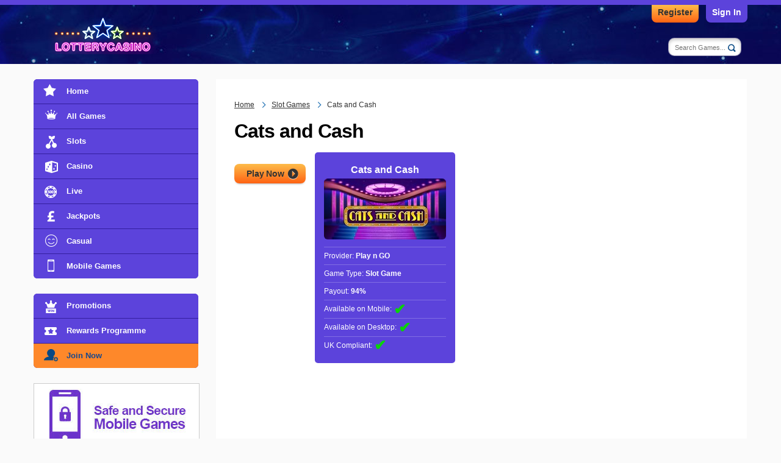

--- FILE ---
content_type: text/html; charset=utf-8
request_url: https://lotterycasino.net/games/cats-and-cash
body_size: 3867
content:
<!DOCTYPE html>

<html lang="en-GB">
<head>

	<meta charset="utf-8">
	<title>Cats and Cash</title>
	<meta name="description" content="">
	<meta name="keywords" content="">
	<meta name="author" content="LotteryCasino.net">
	<meta name="format-detection" content="telephone=no">
	<meta name="HandheldFriendly" content="True">
	<meta name="viewport" content="width=device-width, initial-scale=1.0">
	
	

	<link href="/css/desktop?v=jKRncBiSyB_-nswyqR2jNsnTb7dIxIFOrTbZtNUX8oY1" rel="stylesheet"/>

		
    
	<link rel="icon" type="image/x-icon" href="/favicon.ico">
	<link rel="apple-touch-icon" type="image/png" href="/apple-touch-icon.png">

	<script>
		function addLoadEvent(n) { if (window.addEventListener) window.addEventListener("load", n, !1); else if (window.attachEvent) window.attachEvent("onload", n); else { var d = window.onload; window.onload = function () { d && d(), n() } } }
		//Global country code variable
		var countryCode = "US";
	</script>

	

	
		<script async src="https://www.googletagmanager.com/gtag/js?id=G-FSF6RZ6HPQ"></script>
		<script>
			window.dataLayer=window.dataLayer||[];
			function gtag(){dataLayer.push(arguments);}
			gtag('js',new Date());
			gtag('config','G-FSF6RZ6HPQ');
		</script>
	
	
</head>

<body>

	<header>

		<div class="container">

			<div class="top">
				
					<a href="/en/play/lc-join" title="Register Now!" class="register">Register</a>
                	<a href="/en/play/lc-login" title="Sign in" class="sign-in">Sign In</a>
				
			</div>

			<a class="siteLogo" href="/" title="LotteryCasino.net"><img src="/images/template/logo.png" alt="LotteryCasino.net"></a>

			<ul id="tabMenu">
				
			</ul>

			<div id="siteSearch">
				<form action="/search" id="search" name="mainSearch" class="form_search">
					<div class="search-box">
						<input type="text" name="q" id="q" class="search box" placeholder="Search Games..." autocomplete="off">
						<div id="datalist"></div>
					</div>
					
						<input type="submit" name="submit" value="Search" class="btn">
					
				</form>
			</div>
		</div>

		

	</header>
	
	
	
	<div id="app">
	
		<div class="container">

			<div class="sidebar_wrap">
    
    <div id="sidebarLeft">
    	
        <nav>

			<ul class="sideMenu" id="sideMenu">
				<li><a class="nav-winners" href="/" title="LotteryCasino.net Homepage">Home</a></li>
				<li><a class="nav-featured" href="/games" title="View a full list of games to play">All Games</a></li>
				<li><a class="nav-slots" href="/slot-games" title="See our selection of slot games">Slots</a></li>
				<li><a class="nav-casino" href="/casino-games" title="See our selection of casino games">Casino</a></li>
				<li><a class="nav-live" href="/live-games" title="See our selection of live games">Live</a></li>
				<li><a class="nav-jackpots" href="/jackpot-games" title="See our selection of jackpot games">Jackpots</a></li>
				<li><a class="nav-casual" href="/casual-games" title="See our selection of casual games">Casual</a></li>
				
					<li><a class="nav-mobile" href="/mobile-casino" title="See our selection of mobile games">Mobile Games</a></li>
				
			</ul>

			<ul class="sideMenu">
				<li><a class="nav-promo" href="/promotions" title="Take a look at the latest promotions">Promotions</a></li>
				<li><a class="nav-vip" href="/rewards" title="More information on the Rewards Programme">Rewards Programme</a></li>
				
					<li><a class="nav-join" href="/en/play/lc-join" title="Join Now" target="_blank" rel="nofollow noopener">Join Now</a></li>
				
			</ul>
		
			
					<a href="/mobile-casino" title="Mobile Casino"><img src="/images/template/safe-and-secure.jpg" alt="Safe and Secure Mobile Deposits"></a>
				

    	</nav>

    </div>

</div>

	<div class="main">
	
		<ol id="breadcrumb" itemscope itemtype="http://schema.org/BreadcrumbList">
			<li itemprop="itemListElement" itemscope itemtype="http://schema.org/ListItem">
				<a href="/" title="LotteryCasino.net" itemprop="item"><span itemprop="name">Home</span></a>
				<meta itemprop="position" content="1">
			</li>
			<li itemprop="itemListElement" itemscope itemtype="http://schema.org/ListItem">
				<a href="/slot-games" title="Games" itemprop="item"><span itemprop="name">Slot Games</span></a>
				<meta itemprop="position" content="2">
			</li>
			<li>Cats and Cash</li>
		</ol>

		<h1>Cats and Cash</h1>

		<div class="game_desc">
	
			<div class="game_desk--left">
			
				

				
					<div class="game_btns">
						<a href="/games/cats-and-cash/play" title="Play Now" class="button-yellow  btn--sm" rel="nofollow noopener" target="_blank">Play Now</a>
					</div>
				
				
			</div>

			<div class="infoData">
				
					<p><strong>Cats and Cash</strong></p>
				
				<img src="/images/games/cache/cats-and-cash.jpg" alt="Cats and Cash" width="200">
				<p><em></em></p>
				<p>Provider: <strong>Play n GO</strong></p>
				<p>Game Type: <strong>Slot Game</strong></p>
				<p>Payout: <strong>94%</strong></p>
				<p>Available on Mobile: <span class="yes">&#10004;&#xFE0E;</span></p>
				<p>Available on Desktop: <span class="yes">&#10004;&#xFE0E;</span></p>
				<p>UK Compliant: <span class="yes">&#10004;&#xFE0E;</span></p>
				
			</div>

		</div>

		<div class="big"></div>

		<div class="game_content">
			
		</div>
	
	</div>
	

		</div>
			
		<footer id="footer">

			<div class="container">

				<div class="row">
					<a href="/" title="LotteryCasino.net"><img src="/images/template/logo.png" alt="LotteryCasino.net" class="logo"></a>
				</div>

				<ul
   class="footer_icons"
   id="footer_icons_container"
>
   <li>
      <a title="Payment Methods" href="https://lotterycasino.casino-pp.net/#info/deposits" target="_blank"><img alt="Visa LotteryCasino.net" src="/images/progressplay/content/general/paymentmethods/creditcard.png"/></a>
   </li>
   <li data-ng-click="openModalPopupForm('info-main', 'deposits')">
      <a title="Payment Methods" href="https://lotterycasino.casino-pp.net/#info/deposits" target="_blank"><img alt="Paypal LotteryCasino.net" src="/images/progressplay/content/general/paymentmethods/paypal.png"/></a>
   </li>
   <li data-ng-click="openModalPopupForm('info-main', 'deposits')">
      <a title="Payment Methods" href="https://lotterycasino.casino-pp.net/#info/deposits" target="_blank"><img alt="PayViaPhone LotteryCasino.net"  src="/images/progressplay/content/general/paymentmethods/payviaphone.png"/></a>
   </li>
   <li data-ng-click="openModalPopupForm('info-main', 'deposits')">
      <a title="Payment Methods" href="https://lotterycasino.casino-pp.net/#info/deposits" target="_blank"><img alt="ApplePayLotteryCasino.net" src="/images/progressplay/content/general/paymentmethods/applepay.png"/></a>
   </li>
 <li data-ng-click="openModalPopupForm('info-main', 'deposits')">
      <a title="Payment Methods" href="https://lotterycasino.casino-pp.net/#info/deposits" target="_blank"><img alt="Instant Bank PaymentsLotteryCasino.net" src="/images/progressplay/content/general/paymentmethods/truelayer.webp"/></a>
   </li>
   <li data-ng-click="openModalPopupForm('info-main', 'deposits')">
      <a title="Payment Methods" href="https://lotterycasino.casino-pp.net/#info/deposits" target="_blank"><img alt="PaySafeCard LotteryCasino.net" src="/images/progressplay/content/general/paymentmethods/paysafecard.png"/></a>
   </li>
    <li data-ng-click="openModalPopupForm('info-main', 'deposits')"> <a title="Payment Methods" href="https://lotterycasino.casino-pp.net/#info/deposits" target="_blank"><img alt="EcoPayz  LotteryCasino.net" src="/images/progressplay/content/general/paymentmethods/payz.png"/></a>
   </li>
   <!--<li data-ng-click="openModalPopupForm('info-main', 'deposits')">
      <a title="Payment Methods" href="https://lotterycasino.casino-pp.net/#info/deposits" target="_blank"><img alt="Trustly  LotteryCasino.net" src="/images/progressplay/content/general/paymentmethods/trustlynew.png"/></a>
   </li>-->
   <li data-ng-click="openModalPopupForm('info-main', 'deposits')">
      <a title="Payment Methods" href="https://lotterycasino.casino-pp.net/#info/deposits" target="_blank"><img alt="Skrill LotteryCasino.net" src="/images/progressplay/content/general/paymentmethods/skrill.png"/></a>
   </li>
   <li data-ng-click="openModalPopupForm('info-main', 'deposits')">
      <a title="Payment Methods" href="https://lotterycasino.casino-pp.net/#info/deposits" target="_blank"><img alt="Neteller LotteryCasino.net" src="/images/progressplay/content/general/paymentmethods/neteller.png"/></a>
   </li>
   <li data-ng-click="openModalPopupForm('info-main', 'deposits')">
      <a title="Payment Methods" href="https://lotterycasino.casino-pp.net/#info/deposits" target="_blank"><img alt="NeoSurfLotteryCasino.net" src="/images/progressplay/content/general/paymentmethods/neosurf.png"/></a>
   </li>

   <li><a
         title="Gambling Commission"
         href="https://www.gamblingcommission.gov.uk/public-register/business/detail/domain-names/39335"
         target="_blank"
      ><img
            alt="Gambling Commission"
            src="/images/progressplay/content/general/icons/gambling.png"
         /></a></li>
   <li><a
         title="MGA"
         href="https://authorisation.mga.org.mt/verification.aspx?lang=EN&company=703df3e2-8758-49e6-8804-158981f71761&details=1"
         target="_blank"
      ><img
            alt="MGA"
            src="/images/progressplay/content/general/icons/mga.png"
         /></a></li>
   <li><a
         title="Powered by Progress Play"
         href="https://www.progressplay.com"
         target="_blank"
      ><img
            alt="Powered by Progress Play"
            src="/images/progressplay/content/general/icons/pbprogressplay.png"
         /></a></li>
   <li><a
         title="PCI"
         href="https://www.pcisecuritystandards.org/pci_security/"
         target="_blank"
      ><img
            alt="PCI"
            src="/images/progressplay/content/general/icons/pci.png"
         /></a></li>
   <li><a
         title="Gambling Awareness"
         href="https://www.begambleaware.org"
         target="_blank"
      ><img
            alt="Gambling Awareness"
            src="/images/progressplay/content/general/icons/gambleaware2.png"
         /></a></li>
   <li><a
         title="GamStop"
         href="https://www.gamstop.co.uk/"
         target="_blank"
      ><img
            alt="Gamstop"
            src="/images/progressplay/content/general/icons/gamstop2.png"
         /></a></li>
   <li><a
         title="Secured by Sectigo"
         href="https://sectigo.com"
         target="_blank"
      ><img
            alt="Secured by Sectigo"
            src="/images/progressplay/content/general/icons/sectigo.png"
         /></a></li>
   <li data-ng-click="openModalPopupForm('info-main', 'responsible')">
      <a
         title="Responsible Gambling"
         href="https://lotterycasino.casino-pp.net/#info/responsible"
      >
         <img
            alt="Underage gambling is strictly forbidden."
            src="/images/18-plus.png"
         />
      </a>
   </li>
</ul>
<div
   class="disclaimer"
   style="font-size: 14px;"
>LotteryCasino.net <span>is operated by ProgressPlay Limited of Soho Office, 3A, Punchbowl Centre, Elia Zammit Street, St.
      Julians, STJ3154, Malta. ProgressPlay is a limited liability company registered in Malta (C58305), that is
      licensed and regulated by Malta Gaming Authority <span>and operates under a License Number of MGA/B2C/231/2012
         issued on 16th April, 2013</span>; ProgressPlay Limited is licensed and regulated in Great Britain by the
      Gambling Commission under account number <a
         href="https://www.gamblingcommission.gov.uk/public-register/business/detail/domain-names/39335"
      >39335</a>. Gambling can be addictive. Play responsibly.</span></div>
				
				<hr>
	
				<ul class="links">
					<li><a href="/responsible" title="Read our responsible gaming policy">Responsible Gaming</a></li>
					<li><a href="/terms" title="Read our general terms and conditions">Terms and Conditions</a></li>
					<li><a href="/privacy" title="Read the casino privacy policy">Privacy Policy</a></li>
					<li><a href="/payouts" title="Game Payouts">Game Payouts</a></li>
					<li><a href="/faq" title="Frequently asked questions">FAQ</a></li>
					<li><a href="/cash-out" title="Cash Out">Cash Out</a></li>
					<li><a href="/help" title="Help and support">Help</a></li>
					<li><a href="/about-us" title="About the casino">About Us</a></li>
					<li><a href="/sitemap" title="Casino sitemap">Sitemap</a></li>
					<li><a href="/contact" title="Contact the casino customer support team">Contact</a></li>
					<li><a href="/deposit" title="Deposits">Deposits</a></li>
				</ul>

			</div>

		</footer>

		<div id="topBack"></div>
	
	</div>

	<script src="/js/polyfill?v=yF1hhNQ1GW6rOl0rLMug4EBzZmVz5GMWd97H-KunC-I1"></script>

	<script src="/js/main?v=MOzNvDCIokSCP_17JrrmkIXvL1X9k-JWPeVTsDUe0Yc1"></script>

	<script src="/js/gallery.js"></script>
	
</body>
</html>